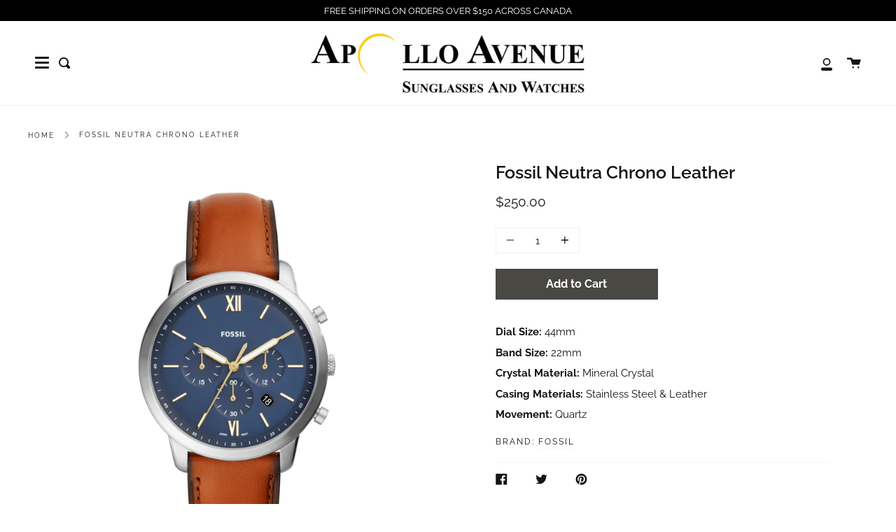

--- FILE ---
content_type: text/css
request_url: https://apolloavenue.ca/cdn/shop/t/2/assets/font-settings.css?v=66048374102584602351759331760
body_size: 206
content:
@font-face{font-family:Raleway;font-weight:600;font-style:normal;font-display:swap;src:url(//apolloavenue.ca/cdn/fonts/raleway/raleway_n6.87db7132fdf2b1a000ff834d3753ad5731e10d88.woff2?h1=YXBvbGxvYXZlbnVlLmNh&h2=c2hvcGFwb2xsb2F2ZW51ZS5hY2NvdW50Lm15c2hvcGlmeS5jb20&hmac=688225eb277f39a9adde8399410d6808b7cdef37c1a9c08a52132f31b24ef139) format("woff2"),url(//apolloavenue.ca/cdn/fonts/raleway/raleway_n6.ad26493e9aeb22e08a6282f7bed6ea8ab7c3927f.woff?h1=YXBvbGxvYXZlbnVlLmNh&h2=c2hvcGFwb2xsb2F2ZW51ZS5hY2NvdW50Lm15c2hvcGlmeS5jb20&hmac=748ab7ea036b2ec9977659518c39b7f412e66f02d1ae374bae5558eaf9975712) format("woff")}@font-face{font-family:Raleway;font-weight:400;font-style:normal;font-display:swap;src:url(//apolloavenue.ca/cdn/fonts/raleway/raleway_n4.2c76ddd103ff0f30b1230f13e160330ff8b2c68a.woff2?h1=YXBvbGxvYXZlbnVlLmNh&h2=c2hvcGFwb2xsb2F2ZW51ZS5hY2NvdW50Lm15c2hvcGlmeS5jb20&hmac=3b6fcc6380f8cdb78b13a2b447d016a909f21e0e3169eb53079798a2e1968c61) format("woff2"),url(//apolloavenue.ca/cdn/fonts/raleway/raleway_n4.c057757dddc39994ad5d9c9f58e7c2c2a72359a9.woff?h1=YXBvbGxvYXZlbnVlLmNh&h2=c2hvcGFwb2xsb2F2ZW51ZS5hY2NvdW50Lm15c2hvcGlmeS5jb20&hmac=bf7e62a9a9d3300118548705083436a2cbb02ed49ee2681a3a97ff7f5a21e128) format("woff")}@font-face{font-family:Raleway;font-weight:900;font-style:normal;font-display:swap;src:url(//apolloavenue.ca/cdn/fonts/raleway/raleway_n9.259346ec38ffc48d01e8e17ed4cc049b1f170535.woff2?h1=YXBvbGxvYXZlbnVlLmNh&h2=c2hvcGFwb2xsb2F2ZW51ZS5hY2NvdW50Lm15c2hvcGlmeS5jb20&hmac=db3d8583c0f5d6c237ff2d125d288e45946e810d88c526d8b6059afd960811ef) format("woff2"),url(//apolloavenue.ca/cdn/fonts/raleway/raleway_n9.99d512687b4137f65e71bdf1ce52a546b399ea1a.woff?h1=YXBvbGxvYXZlbnVlLmNh&h2=c2hvcGFwb2xsb2F2ZW51ZS5hY2NvdW50Lm15c2hvcGlmeS5jb20&hmac=db97aaa854c35c64707a52fc5081d945d2ed225a04e40ff81bbd4f6fa7abc92c) format("woff")}@font-face{font-family:Raleway;font-weight:700;font-style:normal;font-display:swap;src:url(//apolloavenue.ca/cdn/fonts/raleway/raleway_n7.740cf9e1e4566800071db82eeca3cca45f43ba63.woff2?h1=YXBvbGxvYXZlbnVlLmNh&h2=c2hvcGFwb2xsb2F2ZW51ZS5hY2NvdW50Lm15c2hvcGlmeS5jb20&hmac=486a9f944312a83cfcc2bb8327bf74abc9500c10c3071a46afeb71356370ff75) format("woff2"),url(//apolloavenue.ca/cdn/fonts/raleway/raleway_n7.84943791ecde186400af8db54cf3b5b5e5049a8f.woff?h1=YXBvbGxvYXZlbnVlLmNh&h2=c2hvcGFwb2xsb2F2ZW51ZS5hY2NvdW50Lm15c2hvcGlmeS5jb20&hmac=d75e42920f3f83037032692b292c768fb16d2594833187bb7834c777f7c3f837) format("woff")}@font-face{font-family:Raleway;font-weight:400;font-style:italic;font-display:swap;src:url(//apolloavenue.ca/cdn/fonts/raleway/raleway_i4.aaa73a72f55a5e60da3e9a082717e1ed8f22f0a2.woff2?h1=YXBvbGxvYXZlbnVlLmNh&h2=c2hvcGFwb2xsb2F2ZW51ZS5hY2NvdW50Lm15c2hvcGlmeS5jb20&hmac=82ace653f6a8935216f9cff90b8a529b750382505ce26c5e92bb64293d86053b) format("woff2"),url(//apolloavenue.ca/cdn/fonts/raleway/raleway_i4.650670cc243082f8988ecc5576b6d613cfd5a8ee.woff?h1=YXBvbGxvYXZlbnVlLmNh&h2=c2hvcGFwb2xsb2F2ZW51ZS5hY2NvdW50Lm15c2hvcGlmeS5jb20&hmac=13ebbf821b8d4f819922c2358ce23cd8e20a39f14f02edf835d66aa27bdd6273) format("woff")}@font-face{font-family:Raleway;font-weight:700;font-style:italic;font-display:swap;src:url(//apolloavenue.ca/cdn/fonts/raleway/raleway_i7.6d68e3c55f3382a6b4f1173686f538d89ce56dbc.woff2?h1=YXBvbGxvYXZlbnVlLmNh&h2=c2hvcGFwb2xsb2F2ZW51ZS5hY2NvdW50Lm15c2hvcGlmeS5jb20&hmac=770fc5e35b31e9a129d14db625c6cca8928993240578bc21d44201f9ce86682e) format("woff2"),url(//apolloavenue.ca/cdn/fonts/raleway/raleway_i7.ed82a5a5951418ec5b6b0a5010cb65216574b2bd.woff?h1=YXBvbGxvYXZlbnVlLmNh&h2=c2hvcGFwb2xsb2F2ZW51ZS5hY2NvdW50Lm15c2hvcGlmeS5jb20&hmac=a736d28d302b0938de2e57cdcfa60614944a6cc3e18ec3b07eb08f90785d68c5) format("woff")}
/*# sourceMappingURL=/cdn/shop/t/2/assets/font-settings.css.map?v=66048374102584602351759331760 */
